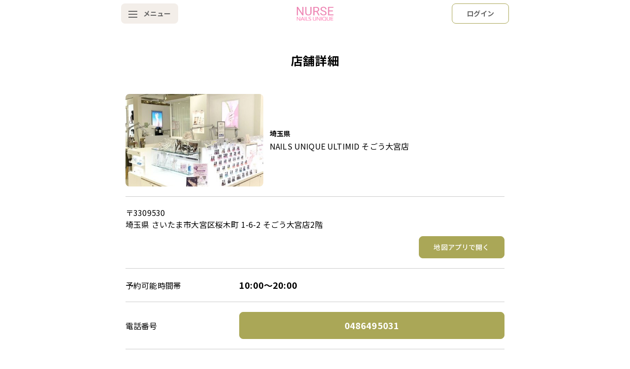

--- FILE ---
content_type: text/html
request_url: https://reserve.nailsunique.co.jp/nailist/detail/?id=1421
body_size: 5101
content:
<!DOCTYPE html>
<html lang="ja">

<head prefix="og: http://ogp.me/ns# fb: http://ogp.me/ns/fb# website: http://ogp.me/ns/website#">

  
    <!-- Google Tag Manager -->
    <script>(function(w,d,s,l,i){w[l]=w[l]||[];w[l].push({'gtm.start':
    new Date().getTime(),event:'gtm.js'});var f=d.getElementsByTagName(s)[0],
    j=d.createElement(s),dl=l!='dataLayer'?'&l='+l:'';j.async=true;j.src=
    'https://www.googletagmanager.com/gtm.js?id='+i+dl;f.parentNode.insertBefore(j,f);
    })(window,document,'script','dataLayer','GTM-P8P82QKF');</script>
    <!-- End Google Tag Manager -->

            <meta http-equiv="Content-Type" content="text/html; charset=utf-8" />
        <meta http-equiv="X-UA-Compatible" content="IE=edge,chrome=1" />
        <meta http-equiv="viewport" content="width=device-width, initial-scale=1.0" />
        <meta name="viewport" content="width=device-width, initial-scale=1.0" />  
          <title>  - ネイルズユニーク　ネット予約</title>
  <link rel="preconnect" href="https://fonts.googleapis.com">
  <link rel="preconnect" href="https://fonts.gstatic.com" crossorigin>
  <link href="https://use.fontawesome.com/releases/v5.6.1/css/all.css" rel="stylesheet">

          <link href="/assets/css/slick-theme.css" media="all" rel="stylesheet" type="text/css" />
        <link href="/assets/css/slick.css" media="all" rel="stylesheet" type="text/css" />
        <link href="/assets/css/user_style.css?ver_20241001" media="all" rel="stylesheet" type="text/css" />
        <link href="//fonts.googleapis.com/css2?family=Heebo:wght@400;500;600;700&amp;family=Noto+Sans+JP:wght@100;300;400;500;700;900&amp;display=swap&quot;" media="screen" rel="stylesheet" type="text/css" />
          <script type="text/javascript" src="//ajax.googleapis.com/ajax/libs/jquery/3.6.0/jquery.min.js"></script>
        <script type="text/javascript" src="/js/jquery.infinitescroll.min.js"></script>
        <script type="text/javascript" src="/assets/js/slick.min.js"></script>
        <script type="text/javascript" src="/assets/js/common.js"></script>
        <script type="text/javascript" src="/assets/js/jquery.validation-1.15.0/jquery.validate.min.js"></script>
        <script type="text/javascript" src="/assets/js/jquery.validation-1.15.0/additional-methods.min.js"></script>
        <script type="text/javascript" src="/assets/js/jquery.validation-1.15.0/messages_ja.js"></script>
        <script type="text/javascript" src="/assets/js/jquery-ui.min.js"></script>
</head>

<body>

<!-- Google Tag Manager (noscript) -->
<noscript><iframe src="https://www.googletagmanager.com/ns.html?id=GTM-P8P82QKF"
height="0" width="0" style="display:none;visibility:hidden"></iframe></noscript>
<!-- End Google Tag Manager (noscript) -->

  <header>
    <div class="header_inner">
      <div class="header_container">
        <div class="header_btn menu hm_menu_btn">
          <div class="hm_icon">
            <span></span>
            <span></span>
            <span></span>
          </div>
          メニュー
        </div>

        <div class="header_menu_wrap">
          <div class="hm_menu_btn_wrap">
            <div class="header_btn menu hm_menu_btn">
              <div class="hm_icon">
                <span></span>
                <span></span>
                <span></span>
              </div>
              メニュー
            </div>
          </div>

          <nav class="header_nav_main">
            <ul>
              <li>
                <a href="/">TOPページ</a>
              </li>
              <li>
                <a href="/nailist/">
                  ネット予約可能店舗一覧
                </a>
              </li>
              <!-- <li>
                <a href="/menu/">
                  メニュー一覧
                </a>
              </li> -->
              <li>
                <a href="/information/faq/">
                  よくある質問
                </a>
              </li>
              <li>
                <a href="/inquiry/">
                  お問い合わせ
                </a>
              </li>
            </ul>
          </nav>
          <nav class="header_nav_sub">
            <ul>
              <li>
                <a href="/information/company/">会社概要</a>
              </li>
              <li>
                <a href="/information/user/">利用規約</a>
              </li>
              <li>
                <a href="/information/privacy/">プライバシーポリシー</a>
              </li>
              <li>
                <a href="/information/cancel-policy/">キャンセルポリシー</a>
              </li>
            </ul>
          </nav>
          <ul class="header_menu_btn_wrap">
            <li>
              <a href="https://www.nuos.jp/" target="_blank" rel="noopener noreferrer">
                <span>NUOS</span>
                ネイルズユニークオンラインショップ
              </a>
            </li>
            <li>
              <a href="https://www.nailsunique.co.jp/" target="_blank" rel="noopener noreferrer">
                ネイルズユニーク公式サイト
              </a>
            </li>
          </ul>
        </div>

        <div class="header_logo">
          <a href="/">
            <img src="/assets/img/common/logo.svg" alt="NURSE NAILS UNIQUE">
          </a>
        </div>
        <a class="header_btn login" href="/member/">
                      ログイン
                  </a>
      </div>
    </div>
  </header>

  <main>
    
<section class="sec_page_ttl">
    <div class="container_m">
        <h1 class="page_ttl">
            店舗詳細
        </h1>
    </div>
</section>


<section class="sec_main sec_tenpo">
    <div class="container_m">
        <ul class="info_list_wrap">
            <li>
                <div class="info_list_main">
                    <figure class="info_thumb">
                        <img src=" /upload/member/1421/thumb.jpeg?1768862647">
                    </figure>
                    <div class="info_des">
                        <span class="tenpo_area">
                            埼玉県                        </span>
                        <p class="tenpo_name">
                            NAILS UNIQUE ULTIMID そごう大宮店                        </p>
                    </div>
                </div>
            </li>
            <li>
                〒3309530<br>
                埼玉県                さいたま市大宮区桜木町                1-6-2                そごう大宮店2階                <div class="btn_wrap_s">
                    <a class="btn_main_s" href="http://maps.google.com/?q=さいたま市大宮区桜木町&nbsp;1-6-2&nbsp;そごう大宮店2階" target="_blank" rel="noopener noreferrer">地図アプリで開く</a>
                </div>
            </li>
            <li>
                <dl class="info_clum2">
                    <dt>予約可能時間帯</dt>
                    <dd>10:00～20:00</dd>
                </dl>
            </li>
            <li>
                <dl class="info_clum2">
                    <dt>電話番号</dt>
                    <dd><a class="btn_main" href="tel://0486495031">0486495031</a></dd>
                </dl>
            </li>
            <li class="slide_list">
                <h3 class="info_para_ttl">店舗からのお知らせ</h3>
                <p>
                                                                店舗からのお知らせはありません。
                                    </p>
                <div class="slide_block">
                                    </div>
                <div class="slide_btn">
                    もっと見る
                </div>
            </li>
        </ul>

        <p class="text_center page_alert">予約したいメニュー名をタップしてください。</p>

        <div class="tab_wrap">
            <div class="tab_area">
                <div class="tab active">予約メニュー</div>
                <div class="tab">ネイルアート</div>
            </div>

            <div class="tab_cont_wrap">
                <div class="tab_cont active">
                    <ul class="menu_list_wrap">
                        
                                                    <li class="menu_list">
                                <a href="/menu/detail/?id=478538">
                                    <figure class="menu_thumb">
                                                                                                                                                                        <img src="/upload/menu/0/1thumb.jpg?1768862647" alt="">
                                                                            </figure>
                                    <dl class="menu_info">
                                        <div class="menu_cat">ハンドメニュー</div>
                                        <dt class="menu_ttl">ベーシックケアコース</dt>
                                        <dd class="menu_des">＜カウンセリング+爪の形整え＋甘皮処理＋表面磨き＋ハンドトリートメント（手首まで）＋ベースコート＞
※［マニキュアカラーリング］ご希望のお客様はオプションメニューをご選択下さい。</dd>
                                    </dl>
                                </a>
                            </li>
                                                    <li class="menu_list">
                                <a href="/menu/detail/?id=478544">
                                    <figure class="menu_thumb">
                                                                                                                                                                        <img src="/upload/menu/0/3thumb.jpg?1768862647" alt="">
                                                                            </figure>
                                    <dl class="menu_info">
                                        <div class="menu_cat">ハンドメニュー</div>
                                        <dt class="menu_ttl">【人気No1メニュー】デラックスケアコース</dt>
                                        <dd class="menu_des">＜カウンセリング+爪の形整え＋甘皮処理＋表面磨き＋スクラブケア(手首まで)＋ハンドトリートメント（手首まで）＋ベースコート＞  ※［マニキュアカラーリング］ご希望のお客様はオプションメニューをご選択下...</dd>
                                    </dl>
                                </a>
                            </li>
                                                    <li class="menu_list">
                                <a href="/menu/detail/?id=478550">
                                    <figure class="menu_thumb">
                                                                                                                                                                        <img src="/upload/menu/0/5thumb.jpg?1768862647" alt="">
                                                                            </figure>
                                    <dl class="menu_info">
                                        <div class="menu_cat">ハンドメニュー</div>
                                        <dt class="menu_ttl">モイスチャーケア トリートメントコース</dt>
                                        <dd class="menu_des">＜カウンセリング+爪の形整え＋甘皮処理＋表面磨き＋スクラブ（手首まで）＋ハンドトリートメント（ひじ下
まで）＋ベースコート＞(モイスチャーケアアイテムを使用)
※［マニキュアカラーリング］ご希望の...</dd>
                                    </dl>
                                </a>
                            </li>
                                                    <li class="menu_list">
                                <a href="/menu/detail/?id=478556">
                                    <figure class="menu_thumb">
                                                                                                                                                                        <img src="/upload/menu/0/7thumb.jpg?1768862647" alt="">
                                                                            </figure>
                                    <dl class="menu_info">
                                        <div class="menu_cat">ハンドメニュー</div>
                                        <dt class="menu_ttl">エイジングケア トリートメントコース</dt>
                                        <dd class="menu_des">＜カウンセリング+爪の形整え＋甘皮処理＋表面磨き+スクラブ（手首まで）＋ハンドトリートメント（ひじ下まで）＋ベースコート＞(エイジングケアアイテムを使用) ※［マニキュアカラーリング］ご希望のお客様は...</dd>
                                    </dl>
                                </a>
                            </li>
                                                    <li class="menu_list">
                                <a href="/menu/detail/?id=478562">
                                    <figure class="menu_thumb">
                                                                                                                                                                        <img src="/upload/menu/0/9thumb.jpg?1768862647" alt="">
                                                                            </figure>
                                    <dl class="menu_info">
                                        <div class="menu_cat">ハンドメニュー</div>
                                        <dt class="menu_ttl">【ネット予約限定・共通】ハンドメニュー：ベースコートorトップコート【※】付きマニキュア カラーリング施術</dt>
                                        <dd class="menu_des">カウンセリング+マニキュアカラーリング
【※ネイルズユニーク ベースコート 12ml (品番:6000)or
ネイルズユニーク トップコート 12ml (品番:6001)】
［ネイルケア］ご希望...</dd>
                                    </dl>
                                </a>
                            </li>
                                                    <li class="menu_list">
                                <a href="/menu/detail/?id=478571">
                                    <figure class="menu_thumb">
                                                                                                                                                                        <img src="/upload/menu/0/1566thumb.jpg?1768862647" alt="">
                                                                            </figure>
                                    <dl class="menu_info">
                                        <div class="menu_cat">ハンドメニュー</div>
                                        <dt class="menu_ttl">ジェルケアカラーコース（ワンカラ―）</dt>
                                        <dd class="menu_des">＜カウンセリング+爪の形整え＋甘皮処理＋ジェルカラー＞
※リムーブ、リペアが必要な場合は下記オプションよりご選択下さい。</dd>
                                    </dl>
                                </a>
                            </li>
                                                    <li class="menu_list">
                                <a href="/menu/detail/?id=478586">
                                    <figure class="menu_thumb">
                                                                                                                                                                        <img src="/upload/menu/0/14767thumb.jpg?1768862647" alt="">
                                                                            </figure>
                                    <dl class="menu_info">
                                        <div class="menu_cat">ハンドメニュー</div>
                                        <dt class="menu_ttl">【ネット予約限定・共通】マニキュア カラーリング(カラーを塗る前の簡単な下準備込み)</dt>
                                        <dd class="menu_des">＜カウンセリング+マニキュア カラーリング(カラーを塗る前の簡単な下準備も行います)＞</dd>
                                    </dl>
                                </a>
                            </li>
                                                    <li class="menu_list">
                                <a href="/menu/detail/?id=478624">
                                    <figure class="menu_thumb">
                                                                                                                                                                        <img src="/upload/menu/0/41049thumb.jpg?1768862647" alt="">
                                                                            </figure>
                                    <dl class="menu_info">
                                        <div class="menu_cat">ハンドメニュー</div>
                                        <dt class="menu_ttl">エイジングスキンケアコース</dt>
                                        <dd class="menu_des">＜カウンセリング+爪のお手入れやジェルなどの施術後に、おすすめする贅沢な保湿ケア＞(エイジングケアアイテムを使用) </dd>
                                    </dl>
                                </a>
                            </li>
                                                    <li class="menu_list">
                                <a href="/menu/detail/?id=478655">
                                    <figure class="menu_thumb">
                                                                                                                                                                        <img src="/upload/menu/0/69050thumb.jpg?1768862647" alt="">
                                                                            </figure>
                                    <dl class="menu_info">
                                        <div class="menu_cat">ハンドメニュー</div>
                                        <dt class="menu_ttl">モイスチャースキンケアコース</dt>
                                        <dd class="menu_des">＜カウンセリング+爪のお手入れやジェルなどの施術後に、おすすめの保湿ケア＞(モイスチャーケアアイテムを使用)</dd>
                                    </dl>
                                </a>
                            </li>
                                                    <li class="menu_list">
                                <a href="/menu/detail/?id=478704">
                                    <figure class="menu_thumb">
                                                                                                                                                                        <img src="/upload/menu/0/100485thumb.jpg?1768862647" alt="">
                                                                            </figure>
                                    <dl class="menu_info">
                                        <div class="menu_cat">ハンドメニュー</div>
                                        <dt class="menu_ttl">ジェルカラー(ワンカラー)</dt>
                                        <dd class="menu_des">＜カウンセリング+ジェルカラー+爪の形整え＞
※甘皮処理、リムーブ、リペアが必要な場合は下記オプションよりご選択下さい。</dd>
                                    </dl>
                                </a>
                            </li>
                                                    <li class="menu_list">
                                <a href="/menu/detail/?id=478827">
                                    <figure class="menu_thumb">
                                                                                                                                                                        <img src="/upload/menu/0/384564thumb.jpg?1768862647" alt="">
                                                                            </figure>
                                    <dl class="menu_info">
                                        <div class="menu_cat">ハンドメニュー</div>
                                        <dt class="menu_ttl">【NEW】全店共通アート(マニキュア S: マグネットコレクションネイル)</dt>
                                        <dd class="menu_des">＜カウンセリング+爪の形整え＋マニキュアアート＞(画像と実際のカラーが異なって見える場合がございます) ◆期間◆2025年12月5日（金）～2026年2月28日（土）まで</dd>
                                    </dl>
                                </a>
                            </li>
                                                    <li class="menu_list">
                                <a href="/menu/detail/?id=478833">
                                    <figure class="menu_thumb">
                                                                                                                                                                        <img src="/upload/menu/0/409327thumb.jpg?1768862647" alt="">
                                                                            </figure>
                                    <dl class="menu_info">
                                        <div class="menu_cat">ハンドメニュー</div>
                                        <dt class="menu_ttl">【新】全店共通アート(ジェル i : 2026年 グレースフルネイル)</dt>
                                        <dd class="menu_des">＜カウンセリング+爪の形整え+ジェルアート＞(画像と実際のカラーが異なって見える場合がございます) ◆予約期間◆2026年1月1日（木）～2月28日（土）まで</dd>
                                    </dl>
                                </a>
                            </li>
                                                    <li class="menu_list">
                                <a href="/menu/detail/?id=478841">
                                    <figure class="menu_thumb">
                                                                                                                                                                        <img src="/upload/menu/0/433913thumb.jpg?1768862647" alt="">
                                                                            </figure>
                                    <dl class="menu_info">
                                        <div class="menu_cat">ハンドメニュー</div>
                                        <dt class="menu_ttl">【NEW】全店共通アート(ジェル j: 2026年 バレンタインネイル)</dt>
                                        <dd class="menu_des">＜カウンセリング+爪の形整え+ジェルアート＞(画像と実際のカラーが異なって見える場合がございます) ◆予約期間◆2026年1月1日（木）～2月14日（土）まで</dd>
                                    </dl>
                                </a>
                            </li>
                                                    <li class="menu_list">
                                <a href="/menu/detail/?id=478849">
                                    <figure class="menu_thumb">
                                                                                                                                                                        <img src="/upload/menu/0/460814thumb.jpg?1768862647" alt="">
                                                                            </figure>
                                    <dl class="menu_info">
                                        <div class="menu_cat">ハンドメニュー</div>
                                        <dt class="menu_ttl">【注目】全店共通アート（マニキュア k：2026年 ハピネスネイル）</dt>
                                        <dd class="menu_des">＜カウンセリング+爪の形整え+甘皮処理+マニキュアアート＞(画像と実際のカラーが異なって見える場合がございます) ◆期間◆2026年初営業日～12月31日（木）まで</dd>
                                    </dl>
                                </a>
                            </li>
                                                    <li class="menu_list">
                                <a href="/menu/detail/?id=478854">
                                    <figure class="menu_thumb">
                                                                                                                                                                        <img src="/upload/menu/0/460817thumb.jpg?1768862647" alt="">
                                                                            </figure>
                                    <dl class="menu_info">
                                        <div class="menu_cat">ハンドメニュー</div>
                                        <dt class="menu_ttl">【注目】全店共通アート(ジェル k: 2026年 ハピネスネイル)</dt>
                                        <dd class="menu_des">＜爪の形整え+甘皮処理+ジェルアート＞(画像と実際のカラーが異なって見える場合がございます)◆期間◆2026年初営業日～12月31日（木）まで</dd>
                                    </dl>
                                </a>
                            </li>
                                                    <li class="menu_list">
                                <a href="/menu/detail/?id=478861">
                                    <figure class="menu_thumb">
                                                                                                                                                                        <img src="/upload/menu/0/24611thumb.jpg?1768862647" alt="">
                                                                            </figure>
                                    <dl class="menu_info">
                                        <div class="menu_cat">フットメニュー</div>
                                        <dt class="menu_ttl">フット デラックスケアコース</dt>
                                        <dd class="menu_des">＜カウンセリング+足の爪の形整え+甘皮処理+表面磨き+角質除去+フットトリートメント(足首まで)＞［フットマニキュアカラーリング］ご希望のお客様はオプションメニューをご選択下さい。（※足の指先が全て出...</dd>
                                    </dl>
                                </a>
                            </li>
                                                    <li class="menu_list">
                                <a href="/menu/detail/?id=478865">
                                    <figure class="menu_thumb">
                                                                                                                                                                        <img src="/upload/menu/0/24613thumb.jpg?1768862647" alt="">
                                                                            </figure>
                                    <dl class="menu_info">
                                        <div class="menu_cat">フットメニュー</div>
                                        <dt class="menu_ttl">フット モイスチャーケアトリートメントコース</dt>
                                        <dd class="menu_des">＜カウンセリング+足の爪の形整え+甘皮処理+表面磨き+角質除去+フットトリートメント［ひざ下まで］＞(モイスチャーケアアイテムを使用)　　　※［フットマニキュアカラーリング］ご希望のお客様はオプション...</dd>
                                    </dl>
                                </a>
                            </li>
                                                    <li class="menu_list">
                                <a href="/menu/detail/?id=478869">
                                    <figure class="menu_thumb">
                                                                                                                                                                        <img src="/upload/menu/0/24615thumb.jpg?1768862647" alt="">
                                                                            </figure>
                                    <dl class="menu_info">
                                        <div class="menu_cat">フットメニュー</div>
                                        <dt class="menu_ttl">【ネット予約限定】ぺディキュアカラーリング［カラーを塗る前の簡単な下準備も行います(甘皮処理はオプションメニュー)］※足の指先が全て出るサンダルをご持参ください</dt>
                                        <dd class="menu_des">カウンセリング+ぺディキュアカラーリング ［カラーを塗る前の簡単な下準備も行います(甘皮処理はオプションメニュー)］※足の指先が全て出るサンダルをご持参ください。</dd>
                                    </dl>
                                </a>
                            </li>
                                                    <li class="menu_list">
                                <a href="/menu/detail/?id=478874">
                                    <figure class="menu_thumb">
                                                                                                                                                                        <img src="/upload/menu/0/24616thumb.jpg?1768862647" alt="">
                                                                            </figure>
                                    <dl class="menu_info">
                                        <div class="menu_cat">フットメニュー</div>
                                        <dt class="menu_ttl">フット ジェルケアカラーコース</dt>
                                        <dd class="menu_des">＜カウンセリング+足の爪の形整え+甘皮処理+ジェルカラー＞</dd>
                                    </dl>
                                </a>
                            </li>
                                                    <li class="menu_list">
                                <a href="/menu/detail/?id=478892">
                                    <figure class="menu_thumb">
                                                                                                                                                                        <img src="/upload/menu/0/41050thumb.jpg?1768862647" alt="">
                                                                            </figure>
                                    <dl class="menu_info">
                                        <div class="menu_cat">フットメニュー</div>
                                        <dt class="menu_ttl">フット エイジングスキンケアコース</dt>
                                        <dd class="menu_des">＜足の爪のお手入れやジェルなどの施術後におすすめする贅沢な保湿ケア(カウンセリング含む)＞(エイジングケアアイテムを使用)</dd>
                                    </dl>
                                </a>
                            </li>
                                                    <li class="menu_list">
                                <a href="/menu/detail/?id=478894">
                                    <figure class="menu_thumb">
                                                                                                                                                                        <img src="/upload/menu/0/69057thumb.jpg?1768862647" alt="">
                                                                            </figure>
                                    <dl class="menu_info">
                                        <div class="menu_cat">フットメニュー</div>
                                        <dt class="menu_ttl">フット モイスチャースキンケアコース</dt>
                                        <dd class="menu_des">＜足の爪のお手入れやジェルなどの施術後におすすめの保湿ケア(カウンセリング含む)＞(モイスチャーケアアイテムを使用)</dd>
                                    </dl>
                                </a>
                            </li>
                                                    <li class="menu_list">
                                <a href="/menu/detail/?id=478899">
                                    <figure class="menu_thumb">
                                                                                                                                                                        <img src="/upload/menu/0/100487thumb.jpg?1768862647" alt="">
                                                                            </figure>
                                    <dl class="menu_info">
                                        <div class="menu_cat">フットメニュー</div>
                                        <dt class="menu_ttl">フット ジェルカラー(ワンカラー)</dt>
                                        <dd class="menu_des">＜カウンセリング+フットジェルカラー+爪の形整え＞
※甘皮処理、リムーブ、リペアが必要な場合は下記オプションよりご選択下さい。</dd>
                                    </dl>
                                </a>
                            </li>
                                                    <li class="menu_list">
                                <a href="/menu/detail/?id=478928">
                                    <figure class="menu_thumb">
                                                                                                                                                                        <img src="/upload/menu/0/460818thumb.jpg?1768862647" alt="">
                                                                            </figure>
                                    <dl class="menu_info">
                                        <div class="menu_cat">フットメニュー</div>
                                        <dt class="menu_ttl">【注目】フット 全店共通アート(ジェルk:2026年 ハピネスネイル)</dt>
                                        <dd class="menu_des">＜カウンセリング+足の爪の形整え+甘皮処理+ジェルアート＞(画像と実際のカラーが異なって見える場合がございます) ◆期間◆2026年初営業日～12月31日（木）まで</dd>
                                    </dl>
                                </a>
                            </li>
                        
                    </ul>
                </div>

                <div class="tab_cont">
                    <div class="nail_img_col_wrap">
                                                                                                        <figure class="nail_img_col">
                                                                    <a href="/design/detail/?id=33&member_id=1421">
                                        <img src="/upload/design/1421/33thumb.jpeg" alt="LOVOTxネイルズユニーク" />
                                    </a>
                                                            </figure>
                                            </div>
                </div>
            </div>
        </div>
    </div>
</section>  </main>

  <footer>
    <div class="footer_inner">
      <p>
        ネイルズユニーク専用予約サイト
      </p>
      <small class="copyright">Copyright NAILSUNIQUE. All right reserved.</small>
    </div>
  </footer>

</body>

</html>

--- FILE ---
content_type: text/css
request_url: https://reserve.nailsunique.co.jp/assets/css/user_style.css?ver_20241001
body_size: 8921
content:
@charset "UTF-8";
/* Box sizing rules */
* {
  -webkit-box-sizing: border-box;
          box-sizing: border-box;
}
*::before, *::after {
  -webkit-box-sizing: border-box;
          box-sizing: border-box;
}

/* Remove default margin */
body,
h1,
h2,
h3,
h4,
p,
figure,
blockquote,
dl,
dd {
  margin: 0;
}

/* Remove list styles on ul, ol elements with a list role, which suggests default styling will be removed */
ul[role=list],
ol[role=list] {
  list-style: none;
}

/* Set core root defaults */
html:focus-within {
  scroll-behavior: smooth;
}

/* Set core body defaults */
body {
  min-height: 100vh;
  text-rendering: optimizeSpeed;
  line-height: 1.5;
}

/* A elements that don't have a class get default styles */
a:not([class]) {
  -webkit-text-decoration-skip: ink;
          text-decoration-skip-ink: auto;
}

/* Make images easier to work with */
img,
picture {
  max-width: 100%;
  display: block;
}

/* Inherit fonts for inputs and buttons */
input,
button,
textarea,
select {
  font: inherit;
}

/* Remove all animations and transitions for people that prefer not to see them */
@media (prefers-reduced-motion: reduce) {
  html:focus-within {
    scroll-behavior: auto;
  }
  * {
    -webkit-animation-duration: 0.01ms !important;
            animation-duration: 0.01ms !important;
    -webkit-animation-iteration-count: 1 !important;
            animation-iteration-count: 1 !important;
    -webkit-transition-duration: 0.01ms !important;
            transition-duration: 0.01ms !important;
    scroll-behavior: auto !important;
  }
  *::before, *::after {
    -webkit-animation-duration: 0.01ms !important;
            animation-duration: 0.01ms !important;
    -webkit-animation-iteration-count: 1 !important;
            animation-iteration-count: 1 !important;
    -webkit-transition-duration: 0.01ms !important;
            transition-duration: 0.01ms !important;
    scroll-behavior: auto !important;
  }
}
/* style */
li {
  list-style: none;
}

a {
  text-decoration: none;
  color: #000;
}

* {
  -webkit-box-sizing: border-box;
          box-sizing: border-box;
}

html {
  height: 100%;
  font-size: 16px;
  scroll-behavior: smooth;
}
html.no-scroll {
  overflow: hidden;
}

body {
  font-family: "Noto Sans JP", sans-serif;
  color: #000;
  display: -webkit-box;
  display: -ms-flexbox;
  display: flex;
  -webkit-box-orient: vertical;
  -webkit-box-direction: normal;
      -ms-flex-direction: column;
          flex-direction: column;
  font-size: 16px;
}
body main {
  -webkit-box-flex: 1;
      -ms-flex: 1;
          flex: 1;
  padding-top: 55px;
}

ul {
  padding-left: 0;
  margin: 0;
}

li {
  letter-spacing: 0.01em;
}

p {
  line-height: 1.5;
  letter-spacing: 0.01em;
}

dd,
dt {
  letter-spacing: 0.01em;
}

th,
td {
  letter-spacing: 0.01em;
  font-size: 14px;
  line-height: 1.5;
}

h1,
h2,
h3,
h4,
h5 {
  letter-spacing: 0.03em;
}

select {
  -webkit-appearance: none;
     -moz-appearance: none;
          appearance: none;
  outline: none;
  cursor: pointer;
}

option {
  cursor: pointer;
}

textarea {
  -webkit-appearance: none;
     -moz-appearance: none;
          appearance: none;
}

input {
  border: none;
}

table {
  -webkit-box-sizing: border-box;
          box-sizing: border-box;
  word-break: break-all;
  word-wrap: break-all;
}

a {
  color: #333333;
}

/* =============================================
テキスト
============================================= */
.page_alert,
.display_message {
  color: #ff006f;
  font-weight: 500;
  font-size: 18px;
  margin-bottom: 35px;
}
.page_alert a,
.display_message a {
  color: #ff006f;
}

.message {
  margin-bottom: 50px;
}

.note {
  color: #aaaaaa;
  font-weight: 400;
  font-size: 14px;
}

.caution {
  color: #ff006f;
  font-weight: 400;
  font-size: 12px;
  margin-top: 5px;
}

.date {
  font-size: 14px;
  text-align: right;
  display: block;
}

.primary_text {
  color: #ff006f;
  font-weight: 700;
}

.text_center {
  text-align: center;
}

a.underline {
  text-decoration: underline;
}

.form_notice {
  margin-bottom: 30px;
}

.s_font {
  color: #ff006f;
  font-weight: 500;
  font-size: 13px;
}

.require {
  color: #ff006f;
}

/* =============================================
タイトル
============================================= */
.sec_page_ttl {
  width: 100%;
  padding: 50px 0;
}
.sec_page_ttl .page_ttl {
  text-align: center;
  font-size: 24px;
  font-weight: 700;
}
.sec_page_ttl .login_user {
  background: #f3eee9;
  font-weight: 700;
  text-align: center;
  padding: 5px;
  margin-top: 10px;
}

.sec_item_ttl {
  font-style: normal;
  font-weight: 700;
  font-size: 16px;
  line-height: 20px;
  padding-bottom: 17px;
  border-bottom: 1px solid #cccccc;
  margin-bottom: 17px;
}

.top_main_ttl {
  text-align: center;
  font-size: 18px;
  font-weight: 700;
  margin-bottom: 40px;
}

/* =============================================
ボタン
============================================= */
.btn_wrap {
  margin-bottom: 15px;
  text-align: center;
}
.btn_wrap form {
  margin-bottom: 15px;
}

.btn_text_wrap {
  text-align: center;
}

.btn_flex_wrap {
  display: -webkit-box;
  display: -ms-flexbox;
  display: flex;
  margin-bottom: 15px;
}
.btn_flex_wrap a:first-child {
  margin-right: 15px;
}
.btn_flex_wrap input:first-child {
  margin-right: 15px;
}

.btn_flex_wrap_tb {
  width: 100%;
}
@media screen and (min-width: 768px) {
  .btn_flex_wrap_tb {
    display: -webkit-box;
    display: -ms-flexbox;
    display: flex;
    -ms-flex-wrap: wrap;
        flex-wrap: wrap;
    -webkit-box-pack: justify;
        -ms-flex-pack: justify;
            justify-content: space-between;
  }
  .btn_flex_wrap_tb .btn_wrap {
    width: 49%;
  }
}
.btn_flex_wrap_tb.logout {
  margin-top: 80px;
}
.btn_flex_wrap_tb.logout a {
  width: 49%;
  margin-right: inherit;
}
@media screen and (max-width: 768px) {
  .btn_flex_wrap_tb.logout a {
    width: 100%;
  }
}

.btn_main {
  border: 1px solid #aaa757;
  background: #aaa757;
  border-radius: 8px;
  padding: 13px;
  display: block;
  text-align: center;
  width: 100%;
  color: #fff;
  font-weight: 700;
  font-size: 18px;
  margin: 0 auto;
  cursor: pointer;
  -webkit-transition: 0.5s;
  transition: 0.5s;
  -webkit-appearance: none;
}
.btn_main:disabled {
  background: #b7b7b7;
  border: 1px solid #b7b7b7;
  cursor: default;
}
.btn_main div {
  font-size: 18px;
}
.btn_main span {
  font-size: 13px;
}

.btn_main_s {
  border: 1px solid #aaa757;
  background: #aaa757;
  border-radius: 8px;
  padding: 11px;
  display: block;
  text-align: center;
  width: 100%;
  color: #fff;
  font-weight: 500;
  font-size: 14px;
  margin: 0 auto;
  -webkit-appearance: none;
}
.btn_main_s.close {
  background: #cccccc;
  border: 1px solid #cccccc;
}

.btn_border {
  border: 1px solid #aaa757;
  border-radius: 8px;
  padding: 13px;
  display: block;
  text-align: center;
  width: 100%;
  color: #aaa757;
  font-weight: 700;
  font-size: 18px;
  margin: 0 auto;
  background: #fff;
  cursor: pointer;
  -webkit-appearance: none;
}

.btn_text {
  font-weight: 700;
  font-size: 18px;
  color: #aaa757;
  text-align: center;
}

.slide_btn {
  position: absolute;
  width: 123px;
  top: 100%;
  right: 0;
  padding: 5px 20px 7px;
  border: 1px solid #cccccc;
  border-radius: 0px 0px 8px 8px;
  cursor: pointer;
  -webkit-transition: all 0.3s;
  transition: all 0.3s;
  text-align: center;
}

.btn_delete {
  text-decoration: underline;
}

.reserve_btn_wrap {
  display: -webkit-box;
  display: -ms-flexbox;
  display: flex;
  -webkit-box-pack: justify;
      -ms-flex-pack: justify;
          justify-content: space-between;
}
.reserve_btn_wrap .btn_main {
  width: 48%;
  margin: inherit;
}

/* =============================================
スライド
============================================= */
.slick-slider .slick-list {
  height: 100%;
}
.slick-slider .slick-list .slick-track {
  height: 100%;
}
.slick-slider .slick-dots {
  padding-bottom: 7px;
}
.slick-slider .slick-dots li {
  position: relative;
  display: inline-block;
  width: 10px;
  height: 10px;
  background: rgba(255, 255, 255, 0.4);
  border-radius: 50%;
  margin: 0 10px;
  padding: 0;
  cursor: pointer;
}
.slick-slider .slick-dots li button {
  font-size: 0;
  line-height: 0;
  display: block;
  width: 10px;
  height: 10px;
}
.slick-slider .slick-dots li button::before {
  font-family: "slick";
  font-size: 6px;
  line-height: 20px;
  position: absolute;
  top: 0;
  left: 0;
  width: 10px;
  height: 10px;
  content: "";
  text-align: center;
  opacity: 0.25;
  color: black;
  background: #fff;
  border-radius: 50%;
}

.slick-dotted.slick-slider {
  margin-bottom: 0 !important;
}

/* =============================================
フォーム
============================================= */
.form_parts_wrap {
  width: 100%;
  margin-bottom: 25px;
}
.form_parts_wrap .form_parts_ttl {
  display: block;
  width: 100%;
  font-weight: 400;
  font-size: 16px;
  margin-bottom: 7px;
}
.form_parts_wrap dd {
  width: 100%;
}
.form_parts_wrap .errors li {
  font-size: 14px;
  color: #ff006f;
}
.form_parts_wrap .form_parts_clum2 {
  display: -webkit-box;
  display: -ms-flexbox;
  display: flex;
  -webkit-box-pack: justify;
      -ms-flex-pack: justify;
          justify-content: space-between;
  -ms-flex-wrap: wrap;
      flex-wrap: wrap;
}
.form_parts_wrap .form_parts_clum2.form_address dd:not(:last-child) {
  padding-bottom: 10px;
}
.form_parts_wrap .form_parts_clum2.form_address dd:last-child {
  width: 100%;
}
.form_parts_wrap .form_parts_clum2 dd {
  width: 49%;
}

.form_control {
  width: 100%;
  background: #f3eee9;
  border-radius: 8px;
  padding: 13px;
  border: none;
}

textarea {
  height: 100px;
}
textarea.high {
  height: 200px;
}

.cb_parts_wrap {
  display: -webkit-box;
  display: -ms-flexbox;
  display: flex;
  -ms-flex-wrap: wrap;
      flex-wrap: wrap;
  -webkit-box-pack: justify;
      -ms-flex-pack: justify;
          justify-content: space-between;
}
.cb_parts_wrap dd {
  width: 49%;
  margin-bottom: 15px;
}

.cb_parts {
  width: 100%;
}
.cb_parts label {
  cursor: pointer;
  display: inline-block;
  position: relative;
  width: auto;
}

.rb_parts_wrap {
  display: -webkit-box;
  display: -ms-flexbox;
  display: flex;
  -ms-flex-wrap: wrap;
      flex-wrap: wrap;
}
.rb_parts_wrap .rb_parts {
  width: auto;
}
.rb_parts_wrap .rb_parts:not(:last-child) {
  margin-right: 20px;
}

.form_select {
  width: 100%;
  position: relative;
}
.form_select::after {
  content: "";
  position: absolute;
  top: 0;
  bottom: 0;
  right: 20px;
  margin: auto;
  z-index: 2;
  pointer-events: none;
  width: 0;
  height: 0;
  border-left: 6px solid transparent;
  border-right: 6px solid transparent;
  border-top: 8px solid #666666;
}
.form_select select {
  width: 100%;
  -webkit-appearance: none;
     -moz-appearance: none;
          appearance: none;
  border: none;
}
.form_select option {
  font-size: 14px;
  line-height: 14px;
  letter-spacing: 0.08em;
}

/* =============================================
検索パーツ
============================================= */
.sort_box_wrap {
  margin-bottom: 50px;
}
.sort_box_wrap .sort_box {
  display: -webkit-box;
  display: -ms-flexbox;
  display: flex;
  -webkit-box-align: center;
      -ms-flex-align: center;
          align-items: center;
}
.sort_box_wrap .sort_box dt {
  font-size: 14px;
  width: 120px;
}
.sort_box_wrap .sort_box dd {
  -webkit-box-flex: 1;
      -ms-flex: 1;
          flex: 1;
}

/* =============================================
タブ
============================================= */
.tab_wrap .tab_area {
  display: -webkit-box;
  display: -ms-flexbox;
  display: flex;
  -webkit-box-pack: center;
      -ms-flex-pack: center;
          justify-content: center;
  border-bottom: 1px solid #aaa757;
  margin: 0 -15px 30px;
}
.tab_wrap .tab_area .tab {
  margin-bottom: -1px;
  padding: 8px 20px;
  background: #aaa757;
  border: 1px solid #aaa757;
  color: #fff;
  border-bottom: 0;
  border-radius: 8px 8px 0 0;
  cursor: pointer;
}
.tab_wrap .tab_area .tab:not(:last-child) {
  margin-right: 7px;
}
.tab_wrap .tab_area .tab.active {
  color: #000000;
  background: #fff;
}
.tab_wrap .tab_cont_wrap .tab_cont {
  display: none;
}
.tab_wrap .tab_cont_wrap .tab_cont.active {
  display: block;
}

/* =============================================
テーブル
============================================= */
.schedule_table {
  max-width: 800px;
  margin: 0 auto;
  margin-bottom: 10px;
}
.schedule_table thead {
  background: #fff;
  position: sticky;
  top: 55px;
  z-index: 1;
}
.schedule_table table {
  width: 100%;
  border: 1px solid #cccccc;
  border-collapse: separate;
  border-spacing: 0;
}
.schedule_table table td,
.schedule_table table th {
  border: 0.5px solid #cccccc;
  text-align: center;
  padding: 10px 0;
}
.schedule_table table td a,
.schedule_table table th a {
  color: #ff006f;
  font-size: 16px;
}
.schedule_table table td.none,
.schedule_table table th.none {
  background: #f5f5f5;
}
.schedule_table table th {
  font-weight: 700;
  background: #f3eee9;
}
.schedule_table table th.hr {
  font-size: 16px;
}
.schedule_table table td.day {
  width: 12%;
}
.confirm_table {
  width: 100%;
  border-collapse: collapse;
  margin-bottom: 15px;
}
.confirm_table tr {
  border-bottom: 1px solid #cccccc;
}
.confirm_table tr:first-child {
  border-top: 1px solid #cccccc;
}
.confirm_table tr.table_img_parts td img {
  width: auto;
  height: auto;
  -o-object-fit: contain;
     object-fit: contain;
}
@media screen and (min-width: 768px) {
  .confirm_table tr.table_img_parts td img {
    width: 80%;
  }
}
.confirm_table tr td {
  padding: 20px 0;
}
.confirm_table tr td:first-child {
  width: 140px;
  vertical-align: top;
}
.confirm_table tr td:last-child {
  font-weight: 700;
  font-size: 16px;
}
.confirm_table tr td:last-child span {
  font-size: 13px;
  font-weight: normal;
}

/* =============================================
パスワード表示
============================================= */
.password_wrap {
  position: relative;
}
.password_wrap #eye_icon {
  position: absolute;
  top: 50%;
  right: 20px;
  -webkit-transform: translateY(-50%);
      -ms-transform: translateY(-50%);
          transform: translateY(-50%);
}

/* =============================================
共通レイアウト
============================================= */
.container_m {
  width: 100%;
  max-width: 800px;
  padding: 0 15px;
  margin: 0 auto;
}

.top_sec {
  padding: 25px 0;
}

.bg_primary {
  background: #f2f2e9;
}

.mb30 {
  margin-bottom: 30px;
}

/* =============================================
ヘッダー
============================================= */
header {
  width: 100%;
  height: 55px;
  position: fixed;
  z-index: 10;
  background: #fff;
}
header .header_inner {
  width: 100%;
  height: 100%;
  position: relative;
}
header .header_container {
  width: 100%;
  height: 100%;
  max-width: 800px;
  margin: 0 auto;
  padding: 7px 6px;
  display: -webkit-box;
  display: -ms-flexbox;
  display: flex;
  -webkit-box-pack: justify;
      -ms-flex-pack: justify;
          justify-content: space-between;
  -webkit-box-align: center;
      -ms-flex-align: center;
          align-items: center;
}
header .header_container .header_logo {
  width: 76px;
}
header .header_container .header_logo a {
  width: 100%;
}
header .header_container .header_logo a img {
  width: 100%;
}

.header_btn {
  font-weight: 700;
  height: 100%;
  font-size: 14px;
  color: #666666;
  padding: 0 15px;
  border-radius: 8px;
  display: -webkit-box;
  display: -ms-flexbox;
  display: flex;
  -webkit-box-align: center;
      -ms-flex-align: center;
          align-items: center;
  -webkit-box-pack: center;
      -ms-flex-pack: center;
          justify-content: center;
  max-width: 116px;
  cursor: pointer;
}
.header_btn.login {
  border: 1px solid #aaa757;
  min-width: 116px;
}
.header_btn.menu {
  background: #f3eee9;
}
.header_btn.mypage {
  background: #f3eee9;
  min-width: 116px;
}
.header_btn .hm_icon {
  width: 18px;
  height: 18px;
  position: relative;
  margin-right: 12px;
}
.header_btn .hm_icon.panelactive span:first-of-type {
  -webkit-transform: rotate(45deg);
      -ms-transform: rotate(45deg);
          transform: rotate(45deg);
  top: 0;
  bottom: 0;
  margin: auto;
}
.header_btn .hm_icon.panelactive span:nth-of-type(2) {
  opacity: 0;
}
.header_btn .hm_icon.panelactive span:nth-of-type(3) {
  -webkit-transform: rotate(-45deg);
      -ms-transform: rotate(-45deg);
          transform: rotate(-45deg);
  top: 0;
  bottom: 0;
  margin: auto;
}
.header_btn .hm_icon span {
  width: 100%;
  height: 2px;
  background: #666666;
  display: block;
  position: absolute;
  -webkit-transition: all 0.3s;
  transition: all 0.3s;
}
.header_btn .hm_icon span:first-of-type {
  top: 3px;
}
.header_btn .hm_icon span:nth-of-type(2) {
  top: 9px;
}
.header_btn .hm_icon span:nth-of-type(3) {
  top: 15px;
}

.header_menu_wrap {
  width: 80%;
  max-width: 800px;
  height: 100vh;
  background: #f3eee9;
  position: absolute;
  left: -100%;
  top: 0;
  -webkit-transition: all 0.5s;
  transition: all 0.5s;
}
.header_menu_wrap.panelactive {
  left: 0;
}
.header_menu_wrap .hm_menu_btn_wrap {
  padding: 7px 13px;
  height: 55px;
}
.header_menu_wrap .hm_menu_btn_wrap .header_btn {
  background: #fff;
}
.header_menu_wrap .header_nav_main {
  width: 100%;
  border-top: 1px solid #aaa757;
  margin-bottom: 3px;
}
.header_menu_wrap .header_nav_main li {
  border-bottom: 1px solid #aaa757;
}
.header_menu_wrap .header_nav_main li a {
  color: #aaa757;
  font-weight: 700;
  font-size: 18px;
  padding: 15px 25px;
  display: block;
}
.header_menu_wrap .header_nav_sub {
  width: 100%;
  border-top: 1px solid #aaa757;
  margin-bottom: 26px;
}
.header_menu_wrap .header_nav_sub li {
  border-bottom: 1px solid #aaa757;
  padding: 15px 25px;
}
.header_menu_wrap .header_nav_sub li a {
  color: #aaa757;
  font-weight: 700;
  font-size: 14px;
}
.header_menu_wrap .header_menu_btn_wrap li {
  padding: 3px 15px;
}
.header_menu_wrap .header_menu_btn_wrap li:first-of-type a {
  font-size: 12px;
}
.header_menu_wrap .header_menu_btn_wrap li a {
  width: 100%;
  border: 1px solid #aaa757;
  display: block;
  padding: 15px;
  background: #fff;
  color: #aaa757;
  border-radius: 8px;
  font-weight: 700;
  display: -webkit-box;
  display: -ms-flexbox;
  display: flex;
  -webkit-box-align: center;
      -ms-flex-align: center;
          align-items: center;
  -webkit-box-pack: center;
      -ms-flex-pack: center;
          justify-content: center;
  -ms-flex-wrap: wrap;
      flex-wrap: wrap;
}
.header_menu_wrap .header_menu_btn_wrap li a span {
  color: #ee87b4;
  font-weight: 400;
  font-size: 24px;
  display: block;
  width: 100%;
  text-align: center;
  line-height: 1;
}

/* =============================================
フッター
============================================= */
footer {
  width: 100%;
  margin-top: 50px;
}
footer .footer_inner {
  width: 100%;
  max-width: 800px;
  margin: 0 auto;
  padding: 0 15px 15px;
  text-align: center;
}
footer .footer_inner p {
  font-weight: 700;
  font-size: 14px;
  color: #ee87b4;
}
footer .footer_inner .copyright {
  font-weight: 400;
  font-size: 12px;
  color: #666666;
}

/* =============================================
トップページ
============================================= */
.main_kv {
  width: 100%;
  max-width: 800px;
  margin: 0 auto 20px;
}

.top_about {
  margin: 25px 0 60px;
  padding: 50px 0 20px;
}
.top_about .top_about_cont {
  margin-bottom: 50px;
}
.top_about .top_about_img {
  width: 100%;
  max-width: 800px;
  margin: 0 auto;
}
.top_about .top_about_img img {
  width: 100%;
}

.top_menu .menu_cat_cont {
  width: 100%;
  position: relative;
  margin-bottom: 70px;
}
.top_menu .menu_cat_cont .menu_cat_ttl {
  position: relative;
  font-weight: 700;
  font-size: 20px;
  color: #aaa757;
  padding-bottom: 10px;
  border-bottom: 1px solid #cccccc;
  margin-bottom: 10px;
}
.top_menu .menu_cat_cont .menu_cat_ttl_sub {
  font-weight: 700;
  font-size: 18px;
  margin-bottom: 15px;
}
.top_menu.top_sec .menu_cat_ttl {
  cursor: pointer;
}
.top_menu.top_sec .menu_cat_ttl::before {
  display: block;
  content: "";
  position: absolute;
  top: calc(50% - 6px);
  right: 16px;
  width: 6px;
  height: 6px;
  border: 6px solid transparent;
  border-left: 6px solid #aaa757;
  -webkit-transition: all 0.4s ease-out;
  transition: all 0.4s ease-out;
  -webkit-transform-origin: 3px 6px;
      -ms-transform-origin: 3px 6px;
          transform-origin: 3px 6px;
  -webkit-transform: rotate(90deg);
      -ms-transform: rotate(90deg);
          transform: rotate(90deg);
}
.top_menu.top_sec .menu_cat_ttl.active::before {
  -webkit-transform: rotate(-90deg);
      -ms-transform: rotate(-90deg);
          transform: rotate(-90deg);
}
.top_menu.top_sec .menu_cat_cont_sub {
  display: none;
}

.top_artnail .nail_img_col_wrap {
  margin-bottom: 20px;
}

.top_banner .banner_main {
  padding: 50px 20px;
  margin-bottom: 20px;
  background: #faf9f6;
}
.top_banner .banner_main h2 {
  width: 100%;
  color: #aaa757;
  font-weight: 700;
  display: -webkit-box;
  display: -ms-flexbox;
  display: flex;
  -webkit-box-align: center;
      -ms-flex-align: center;
          align-items: center;
  -webkit-box-pack: center;
      -ms-flex-pack: center;
          justify-content: center;
  -ms-flex-wrap: wrap;
      flex-wrap: wrap;
  font-size: 18px;
  letter-spacing: -0.4px;
  margin-bottom: 20px;
}
.top_banner .banner_main h2 span {
  color: #ee87b4;
  font-weight: 400;
  font-size: 30px;
  display: block;
  width: 100%;
  text-align: center;
  line-height: 1;
}
.top_banner .banner_main p {
  color: #6f6f6f;
  font-weight: 400;
  font-size: 14px;
  margin-bottom: 30px;
  line-height: 1.8;
}
.top_banner .banner_main .btn_wrap .btn_border {
  background: none;
}
.top_banner .banner_sub_wrap {
  display: grid;
  grid-template-columns: 1fr 1fr 1fr;
  grid-column-gap: 15px;
  grid-row-gap: 15px;
  justify-items: stretch;
  -webkit-box-align: stretch;
      -ms-flex-align: stretch;
          align-items: stretch;
}
@media screen and (max-width: 768px) {
  .top_banner .banner_sub_wrap {
    grid-template-columns: 1fr;
  }
}
.top_banner .banner_sub_wrap .banner_sub {
  width: 100%;
  max-width: 500px;
  margin: 0 auto 10px;
}
.top_banner .banner_sub_wrap .banner_sub img {
  width: 100%;
}

.sec_sns_share p {
  font-weight: 700;
  text-align: center;
  margin-bottom: 20px;
}
.sec_sns_share .sns_share_block {
  display: -webkit-box;
  display: -ms-flexbox;
  display: flex;
  -webkit-box-align: center;
      -ms-flex-align: center;
          align-items: center;
  -webkit-box-pack: center;
      -ms-flex-pack: center;
          justify-content: center;
}
.sec_sns_share .sns_share_block li {
  width: 48px;
  height: 48px;
}
.sec_sns_share .sns_share_block li:not(:last-child) {
  margin-right: 30px;
}
.sec_sns_share .sns_share_block li img {
  width: 100%;
  height: 100%;
  -o-object-fit: contain;
     object-fit: contain;
}

/* =============================================
ログインページ
============================================= */
.sec_login .btn_wrap {
  padding: 13px 0;
  margin-bottom: 0;
}
.sec_login .btn_text_wrap {
  padding: 20px 0;
}

/* =============================================
マイページ
============================================= */
/* =============================================
新規会員登録
============================================= */
.form_inner .form_cont {
  margin-bottom: 50px;
}
.form_inner .form_cont h4 {
  font-weight: 700;
  font-size: 14px;
  margin-bottom: 12px;
}
.form_inner .form_cont .attention {
  font-size: 13px;
}

.privacy_parts {
  border-top: 1px solid #cccccc;
  border-bottom: 1px solid #cccccc;
  padding: 15px 0;
  margin-bottom: 15px;
}
.privacy_parts h4 {
  font-weight: 700;
  font-size: 14px;
  margin-bottom: 12px;
}
.privacy_parts p {
  font-weight: 400;
  margin-bottom: 15px;
}

.sec_cont {
  margin-bottom: 70px;
}

/* =============================================
パスワード再設定
============================================= */
.sec_password .form_inner .form_cont {
  margin-bottom: 70px;
}

/* =============================================
お知らせ一覧
============================================= */
.page_news_list_wrap {
  width: 100%;
}
.page_news_list_wrap .news_list {
  width: 100%;
  margin-bottom: 25px;
}
.page_news_list_wrap .news_list .news_thumb {
  width: 100%;
  margin-bottom: 10px;
}
.page_news_list_wrap .news_list .news_thumb img {
  width: 100%;
  height: 100%;
  -o-object-fit: cover;
     object-fit: cover;
  border-radius: 8px;
}
.page_news_list_wrap .news_list .news_info {
  display: -webkit-box;
  display: -ms-flexbox;
  display: flex;
  -webkit-box-align: center;
      -ms-flex-align: center;
          align-items: center;
}
@media screen and (max-width: 768px) {
  .page_news_list_wrap .news_list .news_info {
    -ms-flex-wrap: wrap;
        flex-wrap: wrap;
  }
}
.page_news_list_wrap .news_list .news_info .date {
  text-align: left;
  width: 110px;
  margin-right: 25px;
}
@media screen and (max-width: 768px) {
  .page_news_list_wrap .news_list .news_info .date {
    width: 100%;
    margin-right: 0;
  }
}
.page_news_list_wrap .news_list .news_info p {
  -webkit-box-flex: 1;
      -ms-flex: 1;
          flex: 1;
  font-weight: 700;
  font-size: 16px;
}
.page_news_list_wrap .news_list_inner {
  margin-bottom: 50px;
}
.page_news_list_wrap .news_list_inner a {
  display: -webkit-box;
  display: -ms-flexbox;
  display: flex;
}
.page_news_list_wrap .news_list_inner a figure {
  width: 30%;
  margin-right: 20px;
}
.page_news_list_wrap .news_list_inner .news_info {
  -webkit-box-flex: 1;
      -ms-flex: 1;
          flex: 1;
}
.page_news_list_wrap .news_list_inner .news_info .date {
  text-align: left;
}
.page_news_list_wrap .news_list_inner .news_info p {
  font-weight: 700;
  font-size: 16px;
}

/* =============================================
お知らせ詳細
============================================= */
.news_detail_wrap {
  width: 100%;
}
.news_detail_wrap .news_thumb {
  width: 100%;
  margin-bottom: 10px;
}
.news_detail_wrap .news_thumb img {
  width: 100%;
  height: 100%;
  -o-object-fit: cover;
     object-fit: cover;
  border-radius: 8px;
}
.news_detail_wrap .date {
  margin-bottom: 18px;
}
.news_detail_wrap .news_cont {
  margin-bottom: 80px;
}
.news_detail_wrap .news_ttl {
  font-weight: 700;
  font-size: 16px;
  margin-bottom: 20px;
}
.news_detail_wrap .btn_wrap a:first-child {
  margin-bottom: 15px;
}

/* =============================================
ネイルアート詳細
============================================= */
.design_detail_wrap .design_cont {
  margin-bottom: 80px;
}
.design_detail_wrap .design_cont .original {
  margin-bottom: 5px;
}
.design_detail_wrap .design_cont .original img {
  width: 100%;
  height: auto;
}
.design_detail_wrap .design_cont .shop_name {
  text-align: right;
}
.design_detail_wrap .design_cont .shop_name a {
  font-size: 14px;
  color: #666666;
}
.design_detail_wrap .design_cont .design_ttl {
  font-weight: 700;
  font-size: 16px;
  margin-bottom: 20px;
}

/* =============================================
店舗一覧
============================================= */
.tenpo_list_wrap {
  width: 100%;
}

.tenpo_list {
  width: 100%;
  margin-bottom: 40px;
}
.tenpo_list a {
  width: 100%;
  display: grid;
  grid-template-columns: 280px 1fr;
  grid-template-rows: repeat(2, auto);
  grid-column-gap: 13px;
  grid-row-gap: 0px;
}
@media screen and (max-width: 768px) {
  .tenpo_list a {
    grid-template-columns: 1fr 1fr;
  }
}
.tenpo_list a .tenpo_thumb {
  grid-area: 1/1/3/2;
  width: 28vw;
  height: 22vw;
  max-width: 280px;
  max-height: 188px;
}
@media screen and (max-width: 768px) {
  .tenpo_list a .tenpo_thumb {
    width: 44vw;
    height: 34vw;
  }
}
.tenpo_list a .tenpo_thumb img {
  width: 100%;
  height: 100%;
  -o-object-fit: cover;
     object-fit: cover;
  border-radius: 8px;
}
@media screen and (max-width: 768px) {
  .tenpo_list a .tenpo_thumb {
    grid-area: 1/1/2/2;
  }
}
.tenpo_list a .tenpo_info {
  grid-area: 1/2/2/3;
  display: -webkit-box;
  display: -ms-flexbox;
  display: flex;
  -webkit-box-orient: vertical;
  -webkit-box-direction: normal;
      -ms-flex-direction: column;
          flex-direction: column;
  -webkit-box-pack: justify;
      -ms-flex-pack: justify;
          justify-content: space-between;
}
@media screen and (max-width: 768px) {
  .tenpo_list a .tenpo_info {
    grid-area: 1/2/2/3;
  }
}
.tenpo_list a .tenpo_info .tenpo_area {
  display: block;
  font-weight: 700;
  font-size: 14px;
  margin-bottom: 3px;
}
.tenpo_list a .tenpo_info .tenpo_name {
  margin-bottom: 30px;
}
@media screen and (max-width: 768px) {
  .tenpo_list a .tenpo_info .tenpo_name {
    margin-bottom: 70px;
  }
}
.tenpo_list a .available_menu {
  grid-area: 2/2/3/3;
  background: #f3eee9;
  padding: 10px;
  border-radius: 8px;
}
@media screen and (max-width: 768px) {
  .tenpo_list a .available_menu {
    grid-area: 2/1/3/3;
    margin-top: 10px;
  }
}
.tenpo_list a .available_menu strong {
  display: block;
  font-size: 12px;
  margin-bottom: 10px;
}
.tenpo_list a .available_menu ul {
  display: -webkit-box;
  display: -ms-flexbox;
  display: flex;
  -ms-flex-wrap: wrap;
      flex-wrap: wrap;
}
.tenpo_list a .available_menu ul li {
  width: 45%;
  font-size: 12px;
}

/* =============================================
店舗詳細
============================================= */
.info_list_main {
  display: -webkit-box;
  display: -ms-flexbox;
  display: flex;
  -webkit-box-align: center;
      -ms-flex-align: center;
          align-items: center;
}
.info_list_main .info_thumb {
  border-radius: 8px;
  width: 28vw;
  height: 22vw;
  max-width: 280px;
  max-height: 188px;
  margin-right: 13px;
}
.info_list_main .info_thumb img {
  width: 100%;
  height: 100%;
  -o-object-fit: cover;
     object-fit: cover;
  border-radius: 8px;
}
.info_list_main .info_des .tenpo_area {
  display: block;
  font-weight: 700;
  font-size: 14px;
  margin-bottom: 3px;
}
.info_list_main .info_des .menu_cat {
  color: #aaa757;
  font-size: 12px;
  font-weight: 700;
}
.info_list_main .info_des .menu_ttl {
  font-weight: 700;
  font-size: 18px;
  margin-bottom: 5px;
}

.sec_tenpo .info_list_wrap {
  margin-bottom: 65px;
}
.sec_tenpo .btn_wrap {
  width: 50%;
  margin: 20px auto;
}

.info_list_wrap {
  width: 100%;
  margin-bottom: 35px;
}
.info_list_wrap > li {
  padding: 20px 0;
  border-bottom: 1px solid #cccccc;
}
.info_list_wrap > li:first-child {
  padding-top: 0;
}
.info_list_wrap > li .tenpo_list {
  margin-bottom: 0;
}
.info_list_wrap > li .btn_wrap_s {
  max-width: 174px;
  margin: 12px 0 0 auto;
}
.info_list_wrap > li .info_clum2 {
  display: -webkit-box;
  display: -ms-flexbox;
  display: flex;
  -webkit-box-align: center;
      -ms-flex-align: center;
          align-items: center;
}
.info_list_wrap > li .info_clum2 dt {
  width: 30%;
  min-width: 120px;
}
.info_list_wrap > li .info_clum2 dd {
  -webkit-box-flex: 1;
      -ms-flex: 1;
          flex: 1;
  font-weight: 700;
  font-size: 18px;
}
.info_list_wrap > li .info_para_ttl {
  display: block;
  font-weight: 700;
  font-size: 14px;
  margin-bottom: 9px;
}
.info_list_wrap > li.slide_list {
  position: relative;
}
.info_list_wrap > li.slide_list .slide_block {
  padding-top: 15px;
}
.info_list_wrap > li .info_rb_list dt {
  margin-bottom: 13px;
}
.info_list_wrap > li.info_cb_list p {
  margin-bottom: 13px;
}

.nail_img_col_wrap {
  display: -webkit-box;
  display: -ms-flexbox;
  display: flex;
  -webkit-box-pack: justify;
      -ms-flex-pack: justify;
          justify-content: space-between;
  -ms-flex-wrap: wrap;
      flex-wrap: wrap;
  margin-bottom: 20px;
}
.nail_img_col_wrap::before {
  content: "";
  width: 33.3333%;
  -webkit-box-ordinal-group: 2;
      -ms-flex-order: 1;
          order: 1;
}
.nail_img_col_wrap .nail_img_col {
  width: 33.3333%;
  padding: 5px;
}
.nail_img_col_wrap .nail_img_col img {
  width: 100%;
  height: 100%;
  -o-object-fit: cover;
     object-fit: cover;
  border-radius: 8px;
}

/* =============================================
メニュー一覧
============================================= */
.sec_menu .menu_list_wrap .menu_list {
  padding-bottom: 25px;
  border-bottom: 1px solid #cccccc;
}
.sec_menu .not_login {
  margin-top: 30px;
}
.sec_menu .not_login .page_alert {
  text-align: center;
}

.menu_list {
  width: 100%;
  margin-bottom: 25px;
}
.menu_list a {
  display: -webkit-box;
  display: -ms-flexbox;
  display: flex;
}
.menu_list a .menu_thumb {
  border-radius: 8px;
  width: 28vw;
  height: 22vw;
  max-width: 280px;
  max-height: 188px;
  margin-right: 13px;
  position: relative;
}
.menu_list a .menu_thumb img {
  width: 100%;
  height: 100%;
  -o-object-fit: cover;
     object-fit: cover;
  border-radius: 8px;
}
.menu_list a .menu_thumb .price {
  display: block;
  background: rgba(255, 255, 255, 0.7);
  border-radius: 0px 0px 8px 0px;
  position: absolute;
  right: 0;
  bottom: 0;
  padding: 2px 8px;
  font-size: 14px;
  color: #000;
}
.menu_list a .menu_info {
  -webkit-box-flex: 1;
      -ms-flex: 1;
          flex: 1;
}
.menu_list a .menu_info .menu_cat {
  color: #aaa757;
  font-size: 12px;
  font-weight: 700;
}
.menu_list a .menu_info .menu_ttl {
  font-weight: 700;
  font-size: 16px;
  margin-bottom: 5px;
}
.menu_list a .menu_info .menu_des {
  font-weight: 400;
  font-size: 12px;
}

/* =============================================
予約日時選択
============================================= */
.reserve_form p {
  text-align: center;
  margin-bottom: 10px;
}

.schedule_btn_wrap {
  display: -webkit-box;
  display: -ms-flexbox;
  display: flex;
  -webkit-box-pack: justify;
      -ms-flex-pack: justify;
          justify-content: space-between;
  margin-bottom: 10px;
}
.schedule_btn_wrap .btn_wrap {
  margin-bottom: 0;
}
.schedule_btn_wrap .btn_prev {
  border: 1px solid #aaa757;
  background: #aaa757;
  border-radius: 8px;
  padding: 11px;
  display: block;
  text-align: center;
  width: 100%;
  color: #fff;
  font-weight: 500;
  font-size: 14px;
  margin: 0 auto;
}
.schedule_btn_wrap .btn_prev.disabled {
  background: #b7b7b7;
  border: 1px solid #b7b7b7;
  cursor: default;
}
.schedule_btn_wrap .btn_next {
  border: 1px solid #aaa757;
  background: #aaa757;
  border-radius: 8px;
  padding: 11px;
  display: block;
  text-align: center;
  width: 100%;
  color: #fff;
  font-weight: 500;
  font-size: 14px;
  margin: 0 auto;
}

/* =============================================
予約情報確認
============================================= */
.confirm_inner p {
  margin-bottom: 30px;
}

.form_textarea {
  margin-bottom: 26px;
}
.form_textarea dt {
  margin-bottom: 9px;
}

/* =============================================
予約確認
============================================= */
.reserve_list_wrap {
  margin-bottom: 25px;
}
.reserve_list_wrap .reserve_list {
  padding: 15px 0;
  border-bottom: 1px solid #cccccc;
  display: -webkit-box;
  display: -ms-flexbox;
  display: flex;
  -webkit-box-align: center;
      -ms-flex-align: center;
          align-items: center;
}
.reserve_list_wrap .reserve_list:first-child {
  border-top: 1px solid #cccccc;
}
.reserve_list_wrap .reserve_list .reserve_info {
  -webkit-box-flex: 1;
      -ms-flex: 1;
          flex: 1;
  padding-right: 30px;
}
.reserve_list_wrap .reserve_list .reserve_info dl {
  display: -webkit-box;
  display: -ms-flexbox;
  display: flex;
  margin-bottom: 4px;
}
.reserve_list_wrap .reserve_list .reserve_info dl dt {
  width: 90px;
}
.reserve_list_wrap .reserve_list .reserve_info dl dd {
  -webkit-box-flex: 1;
      -ms-flex: 1;
          flex: 1;
  font-weight: 700;
}
.reserve_list_wrap .reserve_list .reserve_btn {
  width: 65px;
}

/* =============================================
予約完了
============================================= */
.confirm_table .tel {
  display: inline-block;
}
.confirm_table .tel a {
  display: -webkit-box;
  display: -ms-flexbox;
  display: flex;
  -webkit-box-pack: center;
      -ms-flex-pack: center;
          justify-content: center;
  -webkit-box-align: center;
      -ms-flex-align: center;
          align-items: center;
  width: 36px;
  height: 36px;
  background: #aaa757;
  border-radius: 8px;
  margin-left: 15px;
}
.confirm_table .tel a i {
  color: #fff;
  font-size: 20px;
}
.confirm_table .menu_cat {
  color: #aaa757;
  font-size: 12px;
  font-weight: 700;
}

/* =============================================
お気に入りアート
============================================= */
.page_nailart_list_wrap {
  width: 100%;
}
.page_nailart_list_wrap .nailart_list {
  display: -webkit-box;
  display: -ms-flexbox;
  display: flex;
  -webkit-box-align: center;
      -ms-flex-align: center;
          align-items: center;
  margin-bottom: 25px;
}
.page_nailart_list_wrap .nailart_list .nailart_thumb {
  border-radius: 8px;
  width: 28vw;
  height: 22vw;
  max-width: 190px;
  max-height: 190px;
  margin-right: 13px;
}
.page_nailart_list_wrap .nailart_list .nailart_thumb a {
  display: block;
}
.page_nailart_list_wrap .nailart_list .nailart_thumb img {
  width: 100%;
  height: 100%;
  -o-object-fit: cover;
     object-fit: cover;
  border-radius: 8px;
}
.page_nailart_list_wrap .nailart_list .nailart_info {
  -webkit-box-flex: 1;
      -ms-flex: 1;
          flex: 1;
}
.page_nailart_list_wrap .nailart_list .nailart_info p {
  font-weight: 700;
  margin-bottom: 9px;
}
.page_nailart_list_wrap .nailart_list .nailart_info .nailart_info_sub {
  display: -webkit-box;
  display: -ms-flexbox;
  display: flex;
  -webkit-box-align: center;
      -ms-flex-align: center;
          align-items: center;
}
.page_nailart_list_wrap .nailart_list .nailart_info .nailart_info_sub .date {
  text-align: left;
  -webkit-box-flex: 1;
      -ms-flex: 1;
          flex: 1;
  padding-right: 15px;
}
.page_nailart_list_wrap .nailart_list .nailart_info .nailart_info_sub .nailart_btn {
  width: 56px;
}

/* =============================================
固定ページ（よくある質問、利用規約、プラポリ、キャンセルポリシー）
============================================= */
.page_para_block_p01 {
  margin-bottom: 20px;
}
.page_para_block_p01 h2 {
  background: #f5f5f5;
  border-top: 1px solid #cccccc;
  padding: 10px;
  font-weight: 700;
  font-size: 16px;
  margin-bottom: 20px;
}
.page_para_block_p01 a {
  text-decoration: underline;
}

/* =============================================
スケジュール管理
============================================= */
.schedule_form p {
  text-align: center;
  margin-bottom: 30px;
}

.schedule_list_wrap {
  margin-bottom: 30px;
  border-top: 1px solid #cccccc;
  border-bottom: 1px solid #cccccc;
}
.schedule_list_wrap .schedule_list {
  display: -webkit-box;
  display: -ms-flexbox;
  display: flex;
  -webkit-box-pack: center;
      -ms-flex-pack: center;
          justify-content: center;
  -webkit-box-align: center;
      -ms-flex-align: center;
          align-items: center;
  padding: 30px 0;
  margin: 0 auto;
  text-align: center;
}
.schedule_list_wrap .schedule_list span {
  width: 100px;
  margin: 0 10px;
}
.schedule_list_wrap .check_all {
  text-align: center;
  margin-bottom: 30px;
}

/* =============================================
店舗 予約確認
============================================= */
.sec_reserve_tenpo .container_m {
  padding: 0;
}
.sec_reserve_tenpo .container_m .btn_wrap {
  padding: 0 15px;
}

.reserve_t_inner {
  margin-bottom: 35px;
}
.reserve_t_inner .btn_wrap {
  padding: 0 15px;
}

.reserve_list_t_wrap:first-of-type .reserve_ttl {
  border-top: 1px solid #cccccc;
}
.reserve_list_t_wrap .reserve_ttl {
  background: #f3eee9;
  border-bottom: 1px solid #cccccc;
  padding: 5px 15px;
  font-weight: 700;
  font-size: 18px;
}
.reserve_list_t_wrap dd {
  padding: 7px 10px;
}
.reserve_list_t_wrap dt {
  padding: 7px 10px 7px 0;
}
.reserve_list_t_wrap .reserve_list_t {
  width: 100%;
  padding: 20px;
  display: -webkit-box;
  display: -ms-flexbox;
  display: flex;
  -webkit-box-align: center;
      -ms-flex-align: center;
          align-items: center;
  -webkit-box-pack: justify;
      -ms-flex-pack: justify;
          justify-content: space-between;
  -ms-flex-wrap: wrap;
      flex-wrap: wrap;
  border-bottom: 1px solid #cccccc;
}
.reserve_list_t_wrap .reserve_list_t:nth-of-type(even) {
  background: #f5f5f5;
}
.reserve_list_t_wrap .reserve_list_t .reserve_date_box {
  display: -webkit-box;
  display: -ms-flexbox;
  display: flex;
  -webkit-box-align: center;
      -ms-flex-align: center;
          align-items: center;
  -webkit-box-pack: justify;
      -ms-flex-pack: justify;
          justify-content: space-between;
  font-weight: 700;
  font-size: 18px;
  width: 140px;
}
.reserve_list_t_wrap .reserve_list_t .reserve_name_box .name {
  font-weight: 700;
  font-size: 18px;
}
.reserve_list_t_wrap .reserve_list_t .reserve_name_box time {
  display: block;
}
.reserve_list_t_wrap .reserve_list_t .reserve_name_box_r {
  -webkit-box-flex: 1;
      -ms-flex: 1;
          flex: 1;
  min-width: 300px;
}
.reserve_list_t_wrap .reserve_list_t .reserve_name_box_r .name {
  font-weight: 700;
  font-size: 18px;
}
.reserve_list_t_wrap .reserve_list_t .reserve_menu {
  width: 180px;
}
.reserve_list_t_wrap .reserve_list_t .reserve_btn {
  padding: 0;
}

/* =============================================
店舗 入力・編集ページ
============================================= */
.edit_form .form_control {
  background: #fff;
  border: 1px solid #cccccc;
}

.post_form .form_parts_wrap {
  margin-bottom: 30px;
}
.post_form .form_parts_wrap .form_btn_wrap {
  max-width: 400px;
}
.post_form .form_parts_wrap .form_img_preview {
  padding: 30px;
  background: #f3eee9;
  border-radius: 8px;
  margin-top: 20px;
}
.post_form .form_parts_wrap .form_img_preview img {
  width: auto;
  height: auto;
  -o-object-fit: contain;
     object-fit: contain;
  margin: 0 auto;
}
.post_form .btn_wrap {
  margin-bottom: 30px;
}
.post_form .btn_wrap p {
  margin-bottom: 10px;
}
.post_form .btn_flex_wrap {
  margin-bottom: 30px;
}

/* =============================================
店舗 ネイルアート管理
============================================= */
.sec_nailart_tenpo .top_btn_wrap {
  max-width: 500px;
  margin: 0 auto 45px;
}
.sec_nailart_tenpo .page_nailart_list_wrap .nailart_list .nailart_info {
  -webkit-box-flex: 1;
      -ms-flex: 1;
          flex: 1;
}
.sec_nailart_tenpo .page_nailart_list_wrap .nailart_list .nailart_info p {
  font-weight: 700;
  margin-bottom: 9px;
  font-size: 18px;
}
.sec_nailart_tenpo .page_nailart_list_wrap .nailart_list .nailart_info .nailart_info_sub {
  display: -webkit-box;
  display: -ms-flexbox;
  display: flex;
  -webkit-box-align: center;
      -ms-flex-align: center;
          align-items: center;
  -ms-flex-wrap: wrap;
      flex-wrap: wrap;
}
.sec_nailart_tenpo .page_nailart_list_wrap .nailart_list .nailart_info .nailart_info_sub .date {
  text-align: left;
  -webkit-box-flex: 1;
      -ms-flex: 1;
          flex: 1;
  padding-right: 15px;
}
.sec_nailart_tenpo .page_nailart_list_wrap .nailart_list .nailart_info .nailart_info_sub .nailart_btn {
  width: 30%;
  min-width: 100px;
}

/* =============================================
予約詳細
============================================= */
.completion_wrap {
  margin: 50px 0;
}
.completion_wrap .page_alert {
  margin-bottom: 10px;
}

.cancel_wrap {
  margin: 100px 0;
  padding: 30px 20px;
  background: #f3eee9;
  border-radius: 8px;
}
.cancel_wrap dt {
  font-weight: bold;
}
.cancel_wrap textarea {
  background: #fff;
}
.cancel_wrap .form_textarea {
  margin: 26px 0 0 0;
}

/* =============================================
日付から予約
============================================= */
.booking_des {
  margin: 30px 0;
  padding: 30px;
}

section.top_artnail {
  display: none;
}/*# sourceMappingURL=user_style.css.map */

--- FILE ---
content_type: application/javascript
request_url: https://reserve.nailsunique.co.jp/assets/js/jquery.validation-1.15.0/messages_ja.js
body_size: 505
content:
/*
 * Translated default messages for the jQuery validation plugin.
 * Locale: JA (Japanese; 日本語)
 */
(function ($) {
	$.extend($.validator.messages, {
		required: "このフィールドは必須です。",
		remote: "このフィールドを修正してください。",
		email: "有効なEメールアドレスを入力してください。",
		url: "有効なURLを入力してください。",
		date: "有効な日付を入力してください。",
		dateISO: "有効な日付（ISO）を入力してください。",
		number: "有効な数字を入力してください。",
		digits: "数字のみを入力してください。",
		creditcard: "有効なクレジットカード番号を入力してください。",
		equalTo: "同じ値をもう一度入力してください。",
		accept: "有効な拡張子を含む値を入力してください。",
		maxlength: $.validator.format("{0} 文字以内で入力してください。"),
		minlength: $.validator.format("{0} 文字以上で入力してください。"),
		rangelength: $.validator.format("{0} 文字から {1} 文字までの値を入力してください。"),
		range: $.validator.format("{0} から {1} までの値を入力してください。"),
		max: $.validator.format("{0} 以下の値を入力してください。"),
		min: $.validator.format("{0} 以上の値を入力してください。"),
		nowhitespace: "空白文字が含まれています"
	});
}(jQuery));

--- FILE ---
content_type: image/svg+xml
request_url: https://reserve.nailsunique.co.jp/assets/img/common/logo.svg
body_size: 10344
content:
<svg width="74" height="29" viewBox="0 0 74 29" fill="none" xmlns="http://www.w3.org/2000/svg" xmlns:xlink="http://www.w3.org/1999/xlink">
<rect x="1" y="21" width="72" height="8" fill="url(#pattern0)"/>
<path d="M14.1055 18H11.8203L3.25391 4.80469V18H0.980469V0.9375H3.25391L11.8555 14.168V0.9375H14.1055V18Z" fill="#EE87B4"/>
<path d="M30.1367 0.9375V12.4805C30.1367 13.7617 29.8477 14.8281 29.2695 15.6797C28.6992 16.5312 27.9414 17.1719 26.9961 17.6016C26.0586 18.0234 25.0391 18.2344 23.9375 18.2344C22.7812 18.2344 21.7344 18.0234 20.7969 17.6016C19.8672 17.1719 19.1289 16.5312 18.582 15.6797C18.043 14.8281 17.7734 13.7617 17.7734 12.4805V0.9375H20.0234V12.4805C20.0234 13.3711 20.1875 14.1055 20.5156 14.6836C20.8438 15.2617 21.3008 15.6953 21.8867 15.9844C22.4727 16.2656 23.1562 16.4062 23.9375 16.4062C24.7266 16.4062 25.4141 16.2656 26 15.9844C26.5859 15.6953 27.0391 15.2617 27.3594 14.6836C27.6875 14.1055 27.8516 13.3711 27.8516 12.4805V0.9375H30.1367Z" fill="#EE87B4"/>
<path d="M39.3242 0.9375C40.6055 0.9375 41.6914 1.13281 42.582 1.52344C43.4727 1.91406 44.1484 2.49219 44.6094 3.25781C45.0781 4.01562 45.3125 4.94922 45.3125 6.05859C45.3125 6.83984 45.1523 7.55078 44.832 8.19141C44.5195 8.83203 44.0664 9.37891 43.4727 9.83203C42.8789 10.2852 42.1719 10.6211 41.3516 10.8398L40.7188 11.0859H35.4219L35.3984 9.25781H39.3828C40.1953 9.25781 40.8711 9.11328 41.4102 8.82422C41.9492 8.53516 42.3516 8.14844 42.6172 7.66406C42.8906 7.17969 43.0273 6.64453 43.0273 6.05859C43.0273 5.06641 42.7344 4.27344 42.1484 3.67969C41.5625 3.07812 40.6211 2.77734 39.3242 2.77734H35.9492V18H33.6758V0.9375H39.3242ZM39.4883 10.2656H41.8672L46.0625 17.8594V18H43.625L39.4883 10.2656Z" fill="#EE87B4"/>
<path d="M57.5469 13.6875C57.5469 13.1484 57.4336 12.6914 57.207 12.3164C56.9805 11.9414 56.5742 11.6016 55.9883 11.2969C55.4023 10.9922 54.5703 10.6836 53.4922 10.3711C52.6484 10.1289 51.8867 9.85547 51.207 9.55078C50.5352 9.23828 49.957 8.88281 49.4727 8.48438C48.9883 8.08594 48.6172 7.62891 48.3594 7.11328C48.1016 6.59766 47.9727 6.00781 47.9727 5.34375C47.9727 4.45312 48.2109 3.66016 48.6875 2.96484C49.1719 2.26172 49.8477 1.71094 50.7148 1.3125C51.582 0.90625 52.5977 0.703125 53.7617 0.703125C55.0508 0.703125 56.1445 0.949219 57.043 1.44141C57.9414 1.92578 58.625 2.5625 59.0938 3.35156C59.5625 4.13281 59.7969 4.96875 59.7969 5.85938H57.5117C57.5117 5.21875 57.375 4.64844 57.1016 4.14844C56.8359 3.64844 56.4258 3.25781 55.8711 2.97656C55.3164 2.6875 54.6133 2.54297 53.7617 2.54297C52.9648 2.54297 52.3047 2.66406 51.7812 2.90625C51.2656 3.14844 50.8828 3.47656 50.6328 3.89062C50.3828 4.30469 50.2578 4.77734 50.2578 5.30859C50.2578 5.78516 50.3945 6.21094 50.668 6.58594C50.9414 6.95312 51.3711 7.28516 51.957 7.58203C52.543 7.87891 53.3008 8.16016 54.2305 8.42578C55.5195 8.78516 56.5781 9.20312 57.4062 9.67969C58.2344 10.1562 58.8438 10.7188 59.2344 11.3672C59.6328 12.0156 59.832 12.7812 59.832 13.6641C59.832 14.5859 59.5859 15.3906 59.0938 16.0781C58.6016 16.7656 57.9102 17.2969 57.0195 17.6719C56.1289 18.0469 55.082 18.2344 53.8789 18.2344C53.0898 18.2344 52.3125 18.125 51.5469 17.9062C50.7891 17.6875 50.0977 17.3594 49.4727 16.9219C48.8555 16.4844 48.3594 15.9453 47.9844 15.3047C47.6172 14.6562 47.4336 13.9062 47.4336 13.0547H49.707C49.707 13.6406 49.8203 14.1445 50.0469 14.5664C50.2734 14.9883 50.582 15.3359 50.9727 15.6094C51.3633 15.8828 51.8086 16.0859 52.3086 16.2188C52.8086 16.3438 53.332 16.4062 53.8789 16.4062C54.668 16.4062 55.332 16.2969 55.8711 16.0781C56.418 15.8516 56.832 15.5352 57.1133 15.1289C57.4023 14.7227 57.5469 14.2422 57.5469 13.6875Z" fill="#EE87B4"/>
<path d="M73.5547 18H64.543V16.1719H73.5547V18ZM64.9883 18H62.7148V0.9375H64.9883V18ZM72.3594 10.1016H64.543V8.27344H72.3594V10.1016ZM73.4375 2.77734H64.543V0.9375H73.4375V2.77734Z" fill="#EE87B4"/>
<defs>
<pattern id="pattern0" patternContentUnits="objectBoundingBox" width="1" height="1">
<use xlink:href="#image0_35_444" transform="translate(0 -0.0246637) scale(0.0044843 0.0403587)"/>
</pattern>
<image id="image0_35_444" width="223" height="26" xlink:href="[data-uri]"/>
</defs>
</svg>


--- FILE ---
content_type: application/javascript
request_url: https://reserve.nailsunique.co.jp/assets/js/common.js
body_size: 778
content:
jQuery(function () {

  /* ＝＝＝＝＝＝＝＝＝＝＝＝
ヘッダー
＝＝＝＝＝＝＝＝＝＝＝＝＝＝*/
  $(".hm_menu_btn").click(function () {
    //ボタンがクリックされたら
    $(this).toggleClass("active"); //ボタン自身に activeクラスを付与し
    $(".header_menu_wrap").toggleClass("panelactive"); //ナビゲーションにpanelactiveクラスを付与
    $(".hm_icon").toggleClass("panelactive"); //ナビゲーションにpanelactiveクラスを付与
    $("html").toggleClass("no-scroll");
  });

  /* ＝＝＝＝＝＝＝＝＝＝＝＝
スライド
＝＝＝＝＝＝＝＝＝＝＝＝＝＝*/
  $(function () {
    $(".slide_btn").prev().hide();
    $(".slide_btn").click(function () {
      if ($(this).prev().is(":hidden")) {
        $(this).prev().slideDown();
        $(this).text("閉じる").addClass("close");
      } else {
        $(this).prev().slideUp();
        $(this).text("もっと見る").removeClass("close");
      }
    });
  });

  /* ＝＝＝＝＝＝＝＝＝＝＝＝
タブ
＝＝＝＝＝＝＝＝＝＝＝＝＝＝*/
  $(function () {
    $(".tab").on("click", function () {
      $(".tab, .tab_cont").removeClass("active");

      $(this).addClass("active");

      var index = $(".tab").index(this);
      $(".tab_cont").eq(index).addClass("active");
    });
  });

  /* ＝＝＝＝＝＝＝＝＝＝＝＝
スライド メインビジュアル
＝＝＝＝＝＝＝＝＝＝＝＝＝＝*/
  $(function () {
    $(".slide_kv").slick({
      autoplay: true,
      arrows: false,
      autoplaySpeed: 5000,
      slidesToShow: 1, // スライド表示数
      slidesToScroll: 1,
      speed: 1500,
      fade: true,
      dots: true,
    });
  });
});

/* ＝＝＝＝＝＝＝＝＝＝＝＝
メニュー開閉
＝＝＝＝＝＝＝＝＝＝＝＝＝＝*/

$(function () {
  $('.top_sec .menu_cat_ttl').click(function () {
    $(this).toggleClass('active');
    $(this).next('.menu_cat_cont_sub').slideToggle();
  });
});

/* ＝＝＝＝＝＝＝＝＝＝＝＝
パスワード表示
＝＝＝＝＝＝＝＝＝＝＝＝＝＝*/
$(function(){
  $('#eye_icon').on('click', function() {
      var pass = $("#pass_eye").attr('type');
      if (pass === "text") {
          $("#pass_eye").attr('type', 'password');
          $("#eye_icon").removeClass("fa-eye").addClass('fa-eye-slash');
      } else {
          $("#pass_eye").attr('type', 'text');
          $("#eye_icon").removeClass("fa-eye-slash").addClass('fa-eye');
      }
  });
});